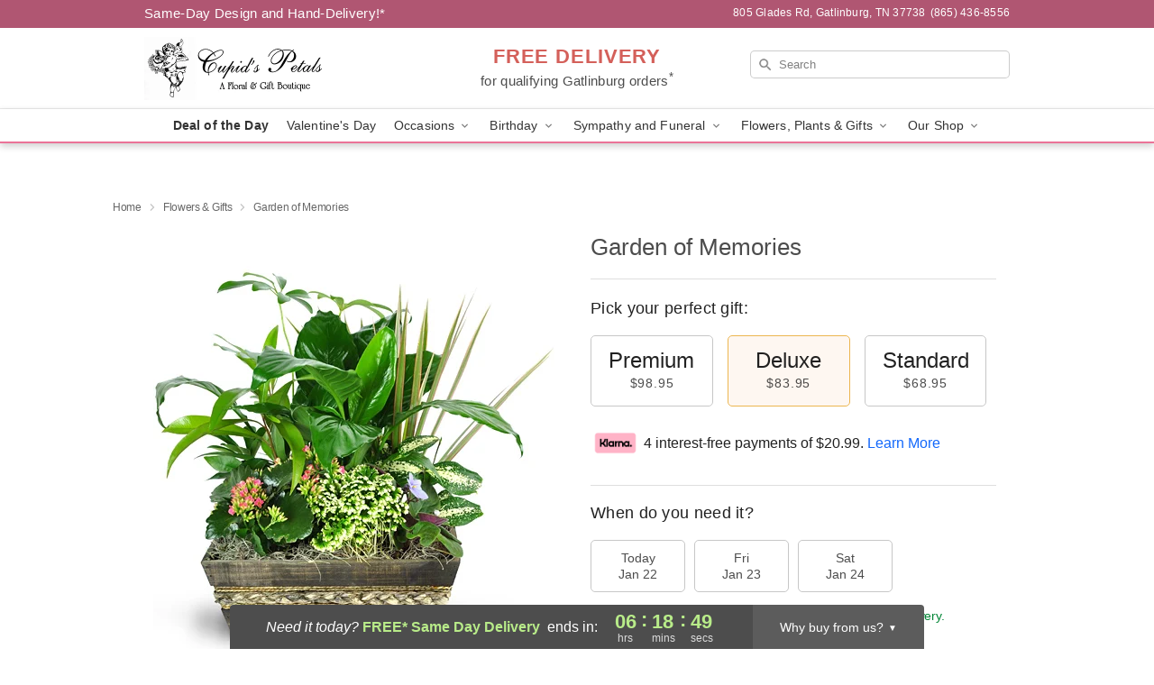

--- FILE ---
content_type: image/svg+xml
request_url: https://res.cloudinary.com/ufn/image/upload/v1706382744/shop_accepted_payments_b0gsv5.svg
body_size: 70784
content:
<svg xmlns="http://www.w3.org/2000/svg" xmlns:xlink="http://www.w3.org/1999/xlink" width="183" height="57" viewBox="0 0 183 57">
  <defs>
    <clipPath id="clip-path">
      <path id="Path_13385" data-name="Path 13385" d="M57.988,35.625a2.626,2.626,0,1,0,2.628-2.532,2.581,2.581,0,0,0-2.628,2.532" transform="translate(-57.988 -33.093)" fill="none"/>
    </clipPath>
    <radialGradient id="radial-gradient" cx="0.5" cy="0.5" r="0.506" gradientTransform="matrix(0.977, 0, 0, -1, -0.105, 7.414)" gradientUnits="objectBoundingBox">
      <stop offset="0" stop-color="#ffeee0"/>
      <stop offset="0.006" stop-color="#ffeee0"/>
      <stop offset="0.11" stop-color="#fee8d6"/>
      <stop offset="0.28" stop-color="#fddabe"/>
      <stop offset="0.496" stop-color="#fac496"/>
      <stop offset="0.748" stop-color="#f7a45e"/>
      <stop offset="1" stop-color="#f48120"/>
    </radialGradient>
    <pattern id="pattern" preserveAspectRatio="none" width="100%" height="100%" viewBox="0 0 2560 1424">
      <image width="2560" height="1424" xlink:href="[data-uri]"/>
    </pattern>
  </defs>
  <g id="Group_14571" data-name="Group 14571" transform="translate(-549 -2286)">
    <g id="Group_14567" data-name="Group 14567" transform="translate(-9282 -9457)">
      <g id="Group_14542" data-name="Group 14542" transform="translate(-9 -46)">
        <rect id="Rectangle_3595" data-name="Rectangle 3595" width="42" height="26" rx="1" transform="translate(9840 11789)" fill="#f9f9f9"/>
        <g id="Group_14541" data-name="Group 14541" transform="translate(2.572 0.414)">
          <path id="Path_13316" data-name="Path 13316" d="M53.646,35.318H51.594l1.282-7.881h2.052Z" transform="translate(9802.682 11770.29)" fill="#0066b2"/>
          <path id="Path_13317" data-name="Path 13317" d="M32.291,27.437l-1.956,5.42L30.1,31.69h0l-.69-3.544a.878.878,0,0,0-.973-.71H25.206l-.038.134a7.661,7.661,0,0,1,2.147.9L29.1,35.318h2.138L34.5,27.437Z" transform="translate(9820.26 11770.29)" fill="#0066b2"/>
          <path id="Path_13318" data-name="Path 13318" d="M83.878,35.318h1.884l-1.642-7.88H82.47a.943.943,0,0,0-.948.587l-3.06,7.293H80.6l.428-1.17h2.608Zm-2.258-2.787,1.078-2.95.607,2.95Z" transform="translate(9784.811 11770.29)" fill="#0066b2"/>
          <path id="Path_13319" data-name="Path 13319" d="M67.338,29.053l.293-1.692a5.924,5.924,0,0,0-1.845-.344c-1.019,0-3.436.445-3.436,2.609,0,2.036,2.838,2.062,2.838,3.131s-2.546.878-3.386.2L61.5,34.729a5.747,5.747,0,0,0,2.316.445c1.4,0,3.513-.725,3.513-2.7,0-2.049-2.863-2.24-2.863-3.131s2-.777,2.876-.293" transform="translate(9796.095 11770.569)" fill="#0066b2"/>
          <path id="Path_13320" data-name="Path 13320" d="M30.1,31.691l-.69-3.544a.878.878,0,0,0-.973-.71H25.207l-.038.134A7.952,7.952,0,0,1,28.214,29.1a6.14,6.14,0,0,1,1.89,2.591" transform="translate(9820.259 11770.29)" fill="#f9a533"/>
        </g>
      </g>
      <g id="Group_14543" data-name="Group 14543" transform="translate(-12 -46)">
        <rect id="Rectangle_3594" data-name="Rectangle 3594" width="42" height="26" rx="1" transform="translate(9890 11789)" fill="#f9f9f9"/>
        <g id="Group_14540" data-name="Group 14540" transform="translate(3.914 -0.13)">
          <path id="Path_13321" data-name="Path 13321" d="M62.827,31.764l.388-.01.384-.028.376-.048.373-.067.363-.084.359-.1.351-.12.343-.135.335-.152.325-.165.315-.183.308-.2.295-.211.284-.224L67.9,29.8l.262-.251.251-.262.236-.275.224-.284.211-.3.2-.307.182-.315.165-.325.153-.335.135-.344.119-.351.1-.358.083-.364.066-.373.049-.376.028-.384.01-.389-.01-.386-.028-.381-.049-.376-.066-.369-.083-.363-.1-.356-.119-.351-.135-.341-.153-.333-.165-.326-.182-.312-.2-.307-.211-.3-.224-.282-.236-.274-.251-.262-.262-.249-.275-.236-.284-.224-.295-.211-.308-.2-.315-.18L66.1,17.44l-.335-.153-.343-.135-.351-.119-.359-.1-.363-.084-.373-.066-.376-.049-.384-.028-.388-.01-.387.01-.384.028-.376.049-.372.066-.363.084-.358.1-.349.119-.343.135-.333.153-.322.165-.315.18-.305.2-.295.211-.285.224-.272.236-.262.249-.249.262-.236.274-.224.282-.208.3-.2.307-.181.312-.167.326-.15.333-.135.341-.117.351-.1.356-.084.363-.066.369-.048.376-.028.381-.01.386.01.389.028.384.048.376.066.373.084.364.1.358.117.351.135.344.15.335.167.325.181.315.2.307.208.3.224.284.236.275.249.262.262.251.272.237.285.224.295.211.305.2.315.183.322.165.333.152.343.135.349.12.358.1.363.084.372.067.376.048.384.028Z" transform="translate(9848.888 11777.436)" fill="#fbb231" fill-rule="evenodd"/>
          <path id="Path_13322" data-name="Path 13322" d="M32.667,31.764l.386-.01.384-.028.376-.048.371-.067.364-.084.358-.1.349-.12.343-.135.333-.152.323-.165.315-.183.3-.2.3-.211.285-.224.272-.237.262-.251.249-.262.236-.275.223-.284.208-.3.2-.307.18-.315.167-.325.15-.335.135-.344.117-.351.1-.358.084-.364.066-.373.049-.376.027-.384.01-.389-.01-.386-.027-.381-.049-.376-.066-.369-.084-.363-.1-.356-.117-.351-.135-.341-.15-.333-.167-.326-.18-.312-.2-.307-.208-.3-.223-.282-.236-.274-.249-.262-.262-.249-.272-.236-.285-.224-.3-.211-.3-.2-.315-.18-.323-.165-.333-.153-.343-.135-.349-.119-.358-.1-.364-.084-.371-.066-.376-.049-.384-.028-.386-.01-.389.01-.383.028-.376.049-.374.066-.364.084-.358.1-.351.119-.343.135-.336.153-.325.165-.315.18-.307.2-.295.211-.285.224-.275.236-.262.249-.251.262-.236.274-.224.282-.211.3-.2.307-.183.312-.165.326-.153.333-.135.341-.119.351-.1.356-.084.363-.066.369-.049.376-.028.381-.01.386.01.389.028.384.049.376.066.373.084.364.1.358.119.351.135.344.153.335.165.325.183.315.2.307.211.3.224.284.236.275.251.262.262.251.275.237.285.224.295.211.307.2.315.183.325.165.336.152.343.135.351.12.358.1.364.084.374.067.376.048.383.028Z" transform="translate(9868.968 11777.436)" fill="#ec1c2e" fill-rule="evenodd"/>
          <path id="Path_13323" data-name="Path 13323" d="M60.082,24.512h4V24.1H60.427Z" transform="translate(9845.711 11772.508)" fill="#fbb231" fill-rule="evenodd"/>
          <path id="Path_13324" data-name="Path 13324" d="M58.29,27.229h4.6v-.41H58.531Z" transform="translate(9846.903 11770.701)" fill="#fbb231" fill-rule="evenodd"/>
          <path id="Path_13325" data-name="Path 13325" d="M56.954,29.939H62v-.41H57.132Z" transform="translate(9847.792 11768.898)" fill="#fbb231" fill-rule="evenodd"/>
          <path id="Path_13326" data-name="Path 13326" d="M56.035,32.657h5.358v-.409H56.162Z" transform="translate(9848.402 11767.09)" fill="#fbb231" fill-rule="evenodd"/>
          <path id="Path_13327" data-name="Path 13327" d="M56.314,45.79h5.192v-.409h-5.32Z" transform="translate(9848.302 11758.354)" fill="#fbb231" fill-rule="evenodd"/>
          <path id="Path_13328" data-name="Path 13328" d="M57.334,48.507h4.809V48.1h-5Z" transform="translate(9847.666 11756.548)" fill="#fbb231" fill-rule="evenodd"/>
          <path id="Path_13329" data-name="Path 13329" d="M58.812,51.217h4.27v-.409H58.556Z" transform="translate(9846.727 11754.745)" fill="#fbb231" fill-rule="evenodd"/>
          <path id="Path_13330" data-name="Path 13330" d="M60.827,53.929h3.528v-.412H60.469Z" transform="translate(9845.454 11752.943)" fill="#fbb231" fill-rule="evenodd"/>
          <path id="Path_13331" data-name="Path 13331" d="M55.5,35.367h5.538v-.409h-5.46Z" transform="translate(9848.761 11765.287)" fill="#fbb231" fill-rule="evenodd"/>
          <path id="Path_13332" data-name="Path 13332" d="M65.576,43.08h2.112v-.41H65.653Z" transform="translate(9842.057 11760.158)" fill="#fbb231" fill-rule="evenodd"/>
          <path id="Path_13333" data-name="Path 13333" d="M66.078,40.365h1.944v-.412H66.154Z" transform="translate(9841.723 11761.965)" fill="#fbb231" fill-rule="evenodd"/>
          <path id="Path_13334" data-name="Path 13334" d="M55.079,39.953h.549v.412H55.1Z" transform="translate(9849.039 11761.965)" fill="#fbb231" fill-rule="evenodd"/>
          <path id="Path_13335" data-name="Path 13335" d="M47.778,37.2l-.035,0-.035-.005-.033-.005-.033-.005-.031-.005-.033-.005-.032,0-.036-.005-.035,0-.041,0-.046,0-.048,0h-.054l-.058,0-.066.006-.073,0-.051.008-.048.008-.044.015-.038.015-.036.018-.033.02-.026.026-.023.023-.015.028-.013.028-.005.03v.03l.008.033.01.033.02.033.026.033.051.048.061.039.071.033.076.028.081.026.084.028.084.03.081.033.076.043.071.053.064.064.054.079.041.1.026.115.01.137-.01.16-.018.12-.031.1-.041.1-.051.084-.058.074-.067.063-.071.056-.078.049-.082.038-.084.033-.086.025-.089.02-.087.016-.083.007-.084.005-.079,0h-.11l-.1,0h-.089l-.084,0-.076,0-.068-.005-.061-.005L46,39.322l-.054-.005-.048-.01-.049-.008-.043-.012-.044-.01-.04-.016-.041-.015-.043-.015.114-.562.023.005.027.008.036.01.044.011.046.01.051.01.056.012.061.01.064.01.066.01.068.007.071.008.073,0,.074,0h.073l.074,0,.074-.015.059-.021.046-.028.036-.035.025-.035.02-.041.013-.04.01-.038.005-.074-.023-.064-.044-.051-.063-.043-.076-.038-.089-.039-.1-.036-.1-.04-.1-.046-.1-.054-.089-.066-.081-.079-.064-.1-.046-.115-.023-.137,0-.163.013-.1.018-.094.025-.086.03-.081.041-.076.046-.066.054-.064.064-.056.074-.048.081-.041.091-.038.1-.028.115-.023.125-.018.137-.01.15,0h.094l.086,0,.079,0,.071,0,.064.005.058.005.051.005.046.005.043,0,.036.008.033.005.031.005.025,0,.023,0,.023.005.02,0Z" transform="translate(9855.314 11764.223)" fill="#fff" fill-rule="evenodd"/>
          <path id="Path_13336" data-name="Path 13336" d="M47.778,37.2h0l-.035,0-.035-.005-.033-.005-.033-.005-.031-.005-.033-.005-.032,0-.036-.005-.035,0-.041,0-.046,0-.048,0h-.054l-.058,0-.066.006-.073,0-.051.008-.048.008-.044.015-.038.015-.036.018-.033.02-.026.026-.023.023-.015.028-.013.028-.005.03v.03l.008.033.01.033.02.033.026.033.051.048.061.039.071.033.076.028.081.026.084.028.084.03.081.033.076.043.071.053.064.064.054.079.041.1.026.115.01.137-.01.16-.018.12-.031.1-.041.1-.051.084-.058.074-.067.063-.071.056-.078.049-.082.038-.084.033-.086.025-.089.02-.087.016-.083.007-.084.005-.079,0h-.11l-.1,0h-.089l-.084,0-.076,0-.068-.005-.061-.005L46,39.322l-.054-.005-.048-.01-.049-.008-.043-.012-.044-.01-.04-.016-.041-.015-.043-.015.114-.562.023.005.027.008.036.01.044.011.046.01.051.01.056.012.061.01.064.01.066.01.068.007.071.008.073,0,.074,0h.073l.074,0,.074-.015.059-.021.046-.028.036-.035.025-.035.02-.041.013-.04.01-.038.005-.074-.023-.064-.044-.051-.063-.043-.076-.038-.089-.039-.1-.036-.1-.04-.1-.046-.1-.054-.089-.066-.081-.079-.064-.1-.046-.115-.023-.137,0-.163.013-.1.018-.094.025-.086.03-.081.041-.076.046-.066.054-.064.064-.056.074-.048.081-.041.091-.038.1-.028.115-.023.125-.018.137-.01.15,0h.094l.086,0,.079,0,.071,0,.064.005.058.005.051.005.046.005.043,0,.036.008.033.005.031.005.025,0,.023,0,.023.005.02,0-.13.574" transform="translate(9855.314 11764.223)" fill="none" stroke="#fff" stroke-miterlimit="2.613" stroke-width="0.216"/>
          <path id="Path_13337" data-name="Path 13337" d="M52.824,34.883h.7l-.1.615h.425l-.092.574-.448-.013-.243,1.418,0,.051.012.044.026.033.033.028.046.018.051.015.056.01.061.005.056,0,.051-.005.046-.008.041-.01.033-.01.023-.008.015-.005,0,0-.088.473-.018.013-.018.01-.018.01-.017.01-.018.008-.02.008-.023.007-.023.008-.025.007-.026.005-.03.005-.03.005-.033.005-.039.005-.041.005-.043.005h-.193l-.1-.008-.089-.01-.081-.015-.069-.018-.059-.023-.048-.025-.043-.031-.033-.033-.025-.035-.018-.043-.012-.044-.008-.048,0-.054v-.056l.007-.058.008-.064Z" transform="translate(9850.872 11765.338)" fill="#fff" fill-rule="evenodd"/>
          <path id="Path_13338" data-name="Path 13338" d="M52.824,34.883h.7l-.1.615h.425l-.092.574-.448-.013-.243,1.418,0,.051.012.044.026.033.033.028.046.018.051.015.056.01.061.005.056,0,.051-.005.046-.008.041-.01.033-.01.023-.008.015-.005,0,0-.088.473-.018.013-.018.01-.018.01-.017.01-.018.008-.02.008-.023.007-.023.008-.025.007-.026.005-.03.005-.03.005-.033.005-.039.005-.041.005-.043.005h-.193l-.1-.008-.089-.01-.081-.015-.069-.018-.059-.023-.048-.025-.043-.031-.033-.033-.025-.035-.018-.043-.012-.044-.008-.048,0-.054v-.056l.007-.058.008-.064.485-2.773" transform="translate(9850.872 11765.338)" fill="none" stroke="#fff" stroke-miterlimit="2.613" stroke-width="0.216"/>
          <path id="Path_13339" data-name="Path 13339" d="M57.081,38.146h0l-.008.043,0,.046,0,.048.01.049.018.048.021.046.027.048.03.043.035.044.038.038.041.038.046.03.046.028.051.022.051.018.051.01.066.01.064.008.066.007.066.005.066,0h.069l.066,0,.069-.005.069-.01.069-.013.071-.015.068-.023.072-.028.073-.031.071-.04.073-.044-.1.625-.041.02-.041.02-.041.015-.038.016-.039.012-.041.013-.041.01-.043.008-.046.008-.051.005-.053,0-.059.005-.066,0h-.068l-.079,0h-.084l-.124,0-.127-.013L57.33,39.3l-.127-.031-.125-.038-.119-.049-.115-.063-.107-.074-.1-.086-.086-.1-.074-.117-.061-.135-.043-.15-.028-.171-.008-.188.013-.208.01-.081.015-.094.021-.1.028-.107.039-.109.046-.109.058-.112.071-.106.081-.1.1-.1.112-.086.127-.076.147-.064.165-.046.182-.03.206-.01.1,0,.1.01.1.018.1.025.1.039.1.046.092.061.084.071.076.087.064.1.051.117.036.135.02.152,0,.173-.018.193L58.74,38l-.012.155H56.875l.117-.5h1.113l.005-.063,0-.061-.005-.056-.01-.051-.018-.048-.018-.044-.026-.038-.025-.035-.03-.03-.033-.026-.038-.023-.038-.02-.041-.015-.041-.01-.043-.008-.046-.005-.049,0-.046.008-.043.01-.043.015-.044.02-.038.023-.039.028-.032.03-.033.035-.03.038-.028.041-.023.044-.023.046-.018.051-.015.051-.01.054-.1.526" transform="translate(9848.201 11764.223)" fill="none" stroke="#fff" stroke-miterlimit="2.613" stroke-width="0.216"/>
          <path id="Path_13340" data-name="Path 13340" d="M71.509,35.422l-.033-.018-.033-.015-.036-.018-.038-.018-.039-.015-.043-.015-.044-.015-.045-.015-.049-.013-.049-.01-.053-.01L71,35.252l-.059-.005-.058-.005h-.188l-.066.005-.069.008-.071.012-.071.02-.071.028-.071.036L70.2,35.4l-.068.056-.066.066L70,35.6l-.061.094-.056.112-.053.127-.048.143-.04.162-.016.091-.01.089-.005.089,0,.087.007.086.018.082.023.076.028.076.038.069.046.066.054.059.061.054.069.046.078.038.087.033.1.023.033.007.039.008.046.005.051.005.056.005h.122l.064-.005.066-.008.066-.012.064-.018.064-.02.063-.028.059-.033.053-.041.051-.046L71.1,37.8l-.016.012-.015.015-.021.018-.022.014L71,37.88l-.036.018-.041.018-.046.015-.058.018-.066.013-.076.01-.089.01-.1.005-.115,0-.129,0-.143-.008-.117-.013-.117-.025L69.75,37.9l-.117-.051-.112-.061-.107-.077-.1-.089-.094-.1-.084-.115-.071-.127L69,37.141l-.046-.155-.03-.17-.011-.18.005-.2.027-.211.021-.1.022-.1.026-.1.026-.094.027-.089.033-.089.033-.084.035-.079.039-.079.038-.074.043-.071.046-.066.046-.064.051-.061.051-.056.054-.053.058-.051.059-.048.061-.043.064-.041.068-.038.069-.032.071-.031.074-.028.079-.025.078-.02.082-.018.087-.015.086-.013.092-.01.091,0,.1,0,.082,0,.078,0,.076.008.076.01.071.01.069.015.066.013.061.015.059.015.051.015.049.015.04.015.036.013.03.01.023.01.015.005Z" transform="translate(9839.835 11765.565)" fill="#fff" fill-rule="evenodd"/>
          <path id="Path_13341" data-name="Path 13341" d="M71.509,35.422h0l-.033-.018-.033-.015-.036-.018-.038-.018-.039-.015-.043-.015-.044-.015-.045-.015-.049-.013-.049-.01-.053-.01L71,35.252l-.059-.005-.058-.005h-.188l-.066.005-.069.008-.071.012-.071.02-.071.028-.071.036L70.2,35.4l-.068.056-.066.066L70,35.6l-.061.094-.056.112-.053.127-.048.143-.04.162-.016.091-.01.089-.005.089,0,.087.007.086.018.082.023.076.028.076.038.069.046.066.054.059.061.054.069.046.078.038.087.033.1.023.033.007.039.008.046.005.051.005.056.005h.122l.064-.005.066-.008.066-.012.064-.018.064-.02.063-.028.059-.033.053-.041.051-.046L71.1,37.8l-.016.012-.015.015-.021.018-.022.014L71,37.88l-.036.018-.041.018-.046.015-.058.018-.066.013-.076.01-.089.01-.1.005-.115,0-.129,0-.143-.008-.117-.013-.117-.025L69.75,37.9l-.117-.051-.112-.061-.107-.077-.1-.089-.094-.1-.084-.115-.071-.127L69,37.141l-.046-.155-.03-.17-.011-.18.005-.2.027-.211.021-.1.022-.1.026-.1.026-.094.027-.089.033-.089.033-.084.035-.079.039-.079.038-.074.043-.071.046-.066.046-.064.051-.061.051-.056.054-.053.058-.051.059-.048.061-.043.064-.041.068-.038.069-.032.071-.031.074-.028.079-.025.078-.02.082-.018.087-.015.086-.013.092-.01.091,0,.1,0,.082,0,.078,0,.076.008.076.01.071.01.069.015.066.013.061.015.059.015.051.015.049.015.04.015.036.013.03.01.023.01.015.005-.128.7" transform="translate(9839.835 11765.565)" fill="none" stroke="#fff" stroke-miterlimit="2.613" stroke-width="0.216"/>
          <path id="Path_13342" data-name="Path 13342" d="M90.723,38.245h-.7l.051-.282v-.025l-.041.051-.044.046-.043.041-.046.036-.046.033-.046.027-.046.023-.049.023-.048.018-.048.013-.049.012-.051.007-.05.008-.049.005-.051,0h-.051l-.132-.01-.122-.028-.112-.043-.1-.058-.091-.074-.081-.086-.071-.094-.061-.106-.05-.115-.041-.119-.028-.125-.02-.13-.007-.13,0-.132.012-.13.023-.13.038-.15.046-.142.054-.13.063-.122.066-.115.076-.1.079-.091.084-.084.089-.074.094-.063.1-.056.1-.043.1-.036.1-.022.1-.015.1-.005.074,0,.071.008.066.013.061.018.058.02.051.022.051.028.046.028.041.03.038.033.033.033.031.033.025.033.023.033.02.03.015.03.178-1H91.3Z" transform="translate(9826.878 11765.313)" fill="#fff" fill-rule="evenodd"/>
          <path id="Path_13343" data-name="Path 13343" d="M90.723,38.245h-.7l.051-.282v-.025l-.041.051-.044.046-.043.041-.046.036-.046.033-.046.027-.046.023-.049.023-.048.018-.048.013-.049.012-.051.007-.05.008-.049.005-.051,0h-.051l-.132-.01-.122-.028-.112-.043-.1-.058-.091-.074-.081-.086-.071-.094-.061-.106-.05-.115-.041-.119-.028-.125-.02-.13-.007-.13,0-.132.012-.13.023-.13.038-.15.046-.142.054-.13.063-.122.066-.115.076-.1.079-.091.084-.084.089-.074.094-.063.1-.056.1-.043.1-.036.1-.022.1-.015.1-.005.074,0,.071.008.066.013.061.018.058.02.051.022.051.028.046.028.041.03.038.033.033.033.031.033.025.033.023.033.02.03.015.03.178-1H91.3l-.575,3.324" transform="translate(9826.878 11765.313)" fill="none" stroke="#fff" stroke-miterlimit="2.613" stroke-width="0.216"/>
          <path id="Path_13344" data-name="Path 13344" d="M91.2,40.043l.071-.005.066-.015L91.395,40l.059-.028.053-.03.051-.039.049-.043.043-.046.038-.051.036-.056.033-.058.028-.061.025-.064.02-.066.017-.069.013-.069.012-.071.008-.074v-.069l0-.071-.008-.066-.01-.064-.018-.061-.02-.058-.025-.051-.03-.049-.033-.041-.039-.035-.043-.03-.046-.02-.049-.012-.053-.005-.069.005-.063.01-.059.02-.058.025-.051.033-.051.041-.043.043-.043.048-.038.056-.035.059-.033.061-.028.066-.025.068-.02.069-.02.073-.015.074-.013.112.006.122.017.124.033.12.051.1.066.084.084.056Z" transform="translate(9825.254 11762.899)" fill="#fbb231" fill-rule="evenodd"/>
          <path id="Path_13345" data-name="Path 13345" d="M40.695,38.811l-.1.564h-.641l.018-.1.013-.094.009-.071L40,39.068l-.035.041-.041.041-.048.038-.054.035-.061.035-.064.03-.066.03-.069.025-.074.023-.073.018-.074.015-.076.01-.074.005-.073,0-.071-.007-.069-.01-.089-.023-.081-.025-.071-.033-.064-.038-.056-.04-.051-.046-.041-.048-.036-.051-.03-.054-.026-.056-.02-.056-.015-.056-.01-.058-.008-.059-.005-.056v-.056l.007-.1.015-.094.026-.089.033-.086L38.5,38.2l.046-.074.054-.071.061-.064.064-.059.071-.054.074-.048.076-.041.081-.035.084-.028L39.2,37.7l.089-.015h.005l.013,0,.018,0,.027,0,.031-.005.035,0,.038-.005.044-.005.043-.005.044-.005.046,0,.04-.005.041,0,.038,0,.036,0h.086l.061,0,.056,0h.056l.046,0,.036,0,.025,0h.008l.005-.018.015-.046.012-.054.005-.048-.01-.056-.022-.052-.031-.045-.041-.039-.048-.032-.054-.023-.061-.015-.066-.005-.071,0-.077,0h-.079l-.081,0-.084.005-.082.007-.081.008-.079.01-.077.01-.074.013-.066.012-.061.013-.056.016-.046.015-.035.018-.028.015.181-.612.056-.023.056-.02.061-.017.061-.013.062-.013.066-.01.066-.01.069-.005.071-.005.074,0,.076,0h.244l.089,0,.089,0,.071.005.076.013.079.018.081.023.079.031.076.035.076.043.072.048.063.056.057.061.051.068.037.076.026.082.015.086v.1l-.015.1Z" transform="translate(9860.146 11764.183)" fill="#fff" fill-rule="evenodd"/>
          <path id="Path_13346" data-name="Path 13346" d="M40.695,38.811l-.1.564h-.641l.018-.1.013-.094.009-.071L40,39.068l-.035.041-.041.041-.048.038-.054.035-.061.035-.064.03-.066.03-.069.025-.074.023-.073.018-.074.015-.076.01-.074.005-.073,0-.071-.007-.069-.01-.089-.023-.081-.025-.071-.033-.064-.038-.056-.04-.051-.046-.041-.048-.036-.051-.03-.054-.026-.056-.02-.056-.015-.056-.01-.058-.008-.059-.005-.056v-.056l.007-.1.015-.094.026-.089.033-.086L38.5,38.2l.046-.074.054-.071.061-.064.064-.059.071-.054.074-.048.076-.041.081-.035.084-.028L39.2,37.7l.089-.015h.005l.013,0,.018,0,.027,0,.031-.005.035,0,.038-.005.044-.005.043-.005.044-.005.046,0,.04-.005.041,0,.038,0,.036,0h.086l.061,0,.056,0h.056l.046,0,.036,0,.025,0h.008l.005-.018.015-.046.012-.054.005-.048-.01-.056-.022-.052-.031-.045-.041-.039-.048-.032-.054-.023-.061-.015-.066-.005-.071,0-.077,0h-.079l-.081,0-.084.005-.082.007-.081.008-.079.01-.077.01-.074.013-.066.012-.061.013-.056.016-.046.015-.035.018-.028.015.181-.612.056-.023.056-.02.061-.017.061-.013.062-.013.066-.01.066-.01.069-.005.071-.005.074,0,.076,0h.244l.089,0,.089,0,.071.005.076.013.079.018.081.023.079.031.076.035.076.043.072.048.063.056.057.061.051.068.037.076.026.082.015.086v.1l-.015.1-.256,1.342" transform="translate(9860.146 11764.183)" fill="none" stroke="#fff" stroke-miterlimit="2.613" stroke-width="0.216"/>
          <path id="Path_13347" data-name="Path 13347" d="M41.652,41.091l0-.013-.01-.012-.015-.008-.025,0-.028-.005-.033,0h-.077l-.04,0-.043.005-.041,0-.041.005-.038.005-.035.007-.03.008-.028.007-.017.005-.02.008-.028.01-.028.012-.033.015L41,41.16l-.035.017-.033.02-.035.025-.033.025-.031.03-.027.031-.026.032-.017.036-.015.04-.008.041,0,.086.012.069.026.051.033.038.038.025.044.015.041.008.041,0,.076,0,.069-.008.066-.01.059-.015.05-.018.049-.023.043-.023.038-.028.033-.025.03-.03.026-.028.02-.03.017-.031.016-.03.012-.028.007-.028.021-.073.018-.084.015-.081Z" transform="translate(9858.576 11761.238)" fill="#ec1c2e" fill-rule="evenodd"/>
          <path id="Path_13348" data-name="Path 13348" d="M27.95,38.22h-.691l.577-3.337h1.2l.115,1.98.831-1.98H31.24l-.59,3.337h-.691l.437-2.493h-.027L29.333,38.22h-.78l-.005-.1-.018-.277-.023-.393-.026-.453-.025-.454-.023-.4-.018-.29-.005-.122h-.038Z" transform="translate(9867.543 11765.338)" fill="#fff" fill-rule="evenodd"/>
          <path id="Path_13349" data-name="Path 13349" d="M27.95,38.22h-.691l.577-3.337h1.2l.115,1.98.831-1.98H31.24l-.59,3.337h-.691l.437-2.493h-.027L29.333,38.22h-.78l-.005-.1-.018-.277-.023-.393-.026-.453-.025-.454-.023-.4-.018-.29-.005-.122h-.038L27.95,38.22" transform="translate(9867.543 11765.338)" fill="none" stroke="#fff" stroke-miterlimit="2.613" stroke-width="0.216"/>
          <path id="Path_13350" data-name="Path 13350" d="M78.392,38.811l-.1.564H77.65l.005-.1,0-.091v-.069l0-.03-.032.038-.039.038-.046.035-.051.036-.053.033-.061.03-.064.03-.063.025-.069.02-.071.02-.071.013-.071.01-.074.005-.071,0-.069-.007-.069-.01-.091-.023-.081-.025-.071-.033-.067-.038-.056-.04-.048-.046-.041-.048L76.2,39.1l-.03-.054-.023-.056-.02-.056-.013-.056-.011-.058-.007-.059-.006-.056v-.056l.006-.1.015-.094.023-.089.033-.086L76.2,38.2l.049-.074.053-.071.059-.064.066-.059.068-.054.074-.048.079-.041.079-.035.084-.028L76.9,37.7l.086-.015h.005l.012,0,.018,0,.025,0,.033-.005.035,0,.038-.005.041-.005.044-.005.046-.005.043,0,.043-.005.041,0,.035,0,.036,0h.089l.061,0,.058,0h.056l.049,0,.041,0,.022,0h.011l.005-.018.008-.046.007-.054,0-.048-.01-.056-.02-.052-.033-.045-.039-.039-.046-.032-.053-.023-.056-.015-.061-.005-.071,0-.076,0h-.079l-.081,0-.083.005-.082.007-.081.008-.079.01-.076.01-.073.013-.066.012-.061.013-.056.016-.045.015-.036.018-.028.015.178-.612.056-.023.059-.02.058-.017.061-.013.064-.013.064-.01.066-.01.069-.005.071-.005.074,0,.074,0h.239l.086,0,.086,0,.071.005.076.013.079.018.081.023.079.031.078.035.076.043.071.048.064.056.058.061.051.068.039.076.028.082.018.086v.1l-.013.1Z" transform="translate(9835.064 11764.183)" fill="#fff" fill-rule="evenodd"/>
          <path id="Path_13351" data-name="Path 13351" d="M82.626,43.741l.015-.015.1-.564-.03-.005-.1.565.015-.016v.036l.012,0,0-.013Z" transform="translate(9830.726 11759.834)" fill="#fff" fill-rule="evenodd"/>
          <path id="Path_13352" data-name="Path 13352" d="M80.7,44.813l.015.018h.638V44.8h-.638l.015.018H80.7l0,.018h.018Z" transform="translate(9831.998 11758.744)" fill="#fff" fill-rule="evenodd"/>
          <path id="Path_13353" data-name="Path 13353" d="M80.746,43.958l-.023-.02-.01.041,0,.069v.091l0,.1h.031l0-.1.005-.091,0-.069v-.021l-.023-.02Z" transform="translate(9831.993 11759.314)" fill="#fff" fill-rule="evenodd"/>
          <path id="Path_13354" data-name="Path 13354" d="M77.874,44.284h0l.071.01.069.007.071,0,.074-.005.073-.01.071-.013.072-.02.071-.021.064-.025.066-.03.062-.03.053-.035.054-.036.045-.035L78.83,44l.033-.039-.025-.02-.033.038-.035.036-.046.035-.048.035-.054.03-.061.031-.061.03-.064.025-.066.02-.071.021-.072.012-.068.01-.074.005-.071,0-.069-.007-.066-.01Z" transform="translate(9833.877 11759.314)" fill="#fff" fill-rule="evenodd"/>
          <path id="Path_13355" data-name="Path 13355" d="M76.037,42.67h0l0,.056.005.056.008.061.01.058.013.056.02.059.023.058.033.054.035.053.041.048.051.048.058.041.066.041.074.033.083.025.092.023.005-.03-.091-.023-.079-.025-.069-.033-.066-.036-.053-.04-.046-.044-.041-.048-.036-.048-.027-.053-.023-.053-.021-.053-.012-.056-.01-.059-.008-.056-.005-.056,0-.056Z" transform="translate(9835.099 11760.158)" fill="#fff" fill-rule="evenodd"/>
          <path id="Path_13356" data-name="Path 13356" d="M76.949,39.755h0l-.089.015-.086.023-.084.028-.081.036-.079.041-.076.051L76.385,40l-.066.061-.061.063L76.2,40.2l-.051.076-.038.084-.032.086-.023.091-.015.1-.008.1h.035l0-.1.015-.091.023-.086.033-.086.038-.079.046-.071.054-.071.056-.063.066-.056.069-.054.071-.045.08-.041.076-.035.084-.028.081-.023.084-.015Z" transform="translate(9835.099 11762.097)" fill="#fff" fill-rule="evenodd"/>
          <path id="Path_13357" data-name="Path 13357" d="M79.286,39.6h-.028l-.036.005-.035,0-.041,0-.043,0-.043,0-.046.005-.044.005-.04.005-.039.005-.035,0-.033.005-.025,0-.02,0-.01,0h-.005v.03h.005l.015,0,.015,0,.025,0,.033-.005.035,0,.039-.005.04-.005.044,0,.046-.005.043,0,.043-.005.041,0,.035,0h.064Z" transform="translate(9833.286 11762.203)" fill="#fff" fill-rule="evenodd"/>
          <path id="Path_13358" data-name="Path 13358" d="M80.669,39.623l.015-.013h-.01l-.023,0-.041,0-.049,0h-.114l-.061-.006h-.061v.036h.122l.058.005h.1l.041,0,.023,0h.01l.015-.013-.015.013.013,0,0-.015Z" transform="translate(9832.246 11762.203)" fill="#fff" fill-rule="evenodd"/>
          <path id="Path_13359" data-name="Path 13359" d="M81.376,39.194h0l0,.048-.008.051-.008.046,0,.017.03.005.005-.018.007-.046.007-.055.008-.048h-.033Z" transform="translate(9831.564 11762.47)" fill="#fff" fill-rule="evenodd"/>
          <path id="Path_13360" data-name="Path 13360" d="M80.522,38.377v0l.059,0,.053.015.051.023.043.03.035.035.03.043.021.046.01.053h.03l-.01-.058-.02-.056-.036-.048-.04-.041L80.7,38.39l-.056-.023-.059-.015-.064-.008v.033Z" transform="translate(9832.115 11763.035)" fill="#fff" fill-rule="evenodd"/>
          <path id="Path_13361" data-name="Path 13361" d="M77.267,38.488l.025.015.025-.013.033-.018.044-.015.056-.015.062-.013.065-.013.074-.013.074-.01.079-.011.081-.008.082-.007.083-.005h.236l.071,0v-.03l-.071,0-.076-.005h-.079l-.082.005-.083,0-.082.008-.081.008-.079.01-.079.01-.074.013-.066.013-.061.013-.056.015-.048.016-.038.017-.03.018.025.015Z" transform="translate(9834.28 11763.046)" fill="#fff" fill-rule="evenodd"/>
          <path id="Path_13362" data-name="Path 13362" d="M77.455,36.939l-.011.013-.177.612.03.005.178-.613-.011.013-.01-.031-.008,0,0,.01Z" transform="translate(9834.28 11763.97)" fill="#fff" fill-rule="evenodd"/>
          <path id="Path_13363" data-name="Path 13363" d="M78.96,36.575h0l-.086-.005-.086,0h-.239l-.074.005-.074,0-.071.005-.069,0-.069.01-.063.01-.064.013L78,36.631l-.061.018-.058.02-.056.023.01.031.056-.023.058-.02.056-.018.061-.012.064-.013.063-.01.064-.01.069-.005.071-.005.074,0h.313l.086,0h.086Z" transform="translate(9833.906 11764.217)" fill="#fff" fill-rule="evenodd"/>
          <path id="Path_13364" data-name="Path 13364" d="M82.078,37.452h0l.013-.1v-.1l-.018-.089-.028-.084L82,37l-.051-.071-.061-.064-.063-.056-.074-.049-.076-.046-.081-.036-.079-.03-.084-.023-.079-.018-.078-.012-.071-.005v.03l.071.005.074.013.079.018.078.023.079.03.076.036.076.041.069.048.064.056.056.059.051.066.035.075.028.078.018.084v.1l-.013.1Z" transform="translate(9831.66 11764.201)" fill="#fff" fill-rule="evenodd"/>
          <path id="Path_13365" data-name="Path 13365" d="M82.952,40.5h0l.267-1.342-.03-.005-.267,1.342Z" transform="translate(9830.52 11762.5)" fill="#fff" fill-rule="evenodd"/>
          <path id="Path_13366" data-name="Path 13366" d="M79.348,41.086l-.005-.015-.01-.013-.018-.008-.025-.007-.028,0-.033,0H79.19l-.038,0-.041.005-.041.005-.041.005-.039.005-.038.008-.033,0-.033.008-.025.005-.017,0-.02.008L78.8,41.1l-.028.01-.033.015-.03.016-.036.018-.033.022-.033.023-.033.028-.027.028-.028.033-.023.035-.018.038-.015.041-.008.043,0,.086.012.069.021.051.03.038.038.025.044.015.043.008.043,0,.076,0,.071-.008.066-.013.059-.018.056-.02.048-.023.046-.026.041-.03.036-.028.03-.033.028-.03.023-.033.017-.03.013-.031.01-.03.007-.028.01-.071.013-.074.01-.071Z" transform="translate(9833.493 11761.244)" fill="#fbb231" fill-rule="evenodd"/>
          <path id="Path_13367" data-name="Path 13367" d="M96.766,43.128l.006-.059L96.792,43l.036-.061.043-.053.054-.043.061-.03.066-.021.071-.007.071.007.066.021.061.03.054.043.043.053.035.061.02.069.005.059H97.4l0-.046-.016-.056-.025-.051-.033-.044-.041-.035-.048-.025-.056-.018-.059-.005-.058.005-.056.018-.048.025-.041.035-.033.044-.025.051-.015.056-.005.046Z" transform="translate(9821.311 11760.082)" fill="#fff" fill-rule="evenodd"/>
          <path id="Path_13368" data-name="Path 13368" d="M97.45,43.507v-.153h.14l.031,0,.028.005.02.008.018.01.013.015.01.015.005.017,0,.018,0,.023-.005.018L97.7,43.5l-.005.005H97.59l.01,0,.018,0,.015-.005.013-.005.01-.008.005-.008,0-.012v-.018l0-.013-.005-.01-.007-.005-.008-.005-.013,0-.013,0h-.1v.1Z" transform="translate(9820.855 11759.703)" fill="#fff" fill-rule="evenodd"/>
          <path id="Path_13369" data-name="Path 13369" d="M96.762,43.81l0,.015.008.074.019.068.036.061.043.051.054.043.061.033.066.02.071.008.071-.008.066-.02.061-.033.054-.043.043-.051.035-.061.02-.068.007-.074,0-.015H97.4l0,.015-.005.061-.016.056-.025.049-.033.043-.041.036-.048.028-.056.018-.059.005-.058-.005L97,44.1l-.048-.028-.041-.036-.033-.043-.025-.049-.015-.056-.005-.061V43.81Z" transform="translate(9821.314 11759.399)" fill="#fff" fill-rule="evenodd"/>
          <path id="Path_13370" data-name="Path 13370" d="M97.45,43.81v.155h.064v-.127h.063l.076.127H97.7l-.076-.127h.018l.017-.005.015-.005.013-.01,0-.007H97.59l-.013,0h-.063v0Z" transform="translate(9820.855 11759.399)" fill="#fff" fill-rule="evenodd"/>
          <path id="Path_13371" data-name="Path 13371" d="M96.761,43.143h0l.008-.074L96.788,43l.036-.061.043-.053.054-.043.061-.031.066-.021.071-.007.071.007.066.021.061.031.054.043.043.053L97.45,43l.02.069.007.074-.007.074-.02.068-.035.061-.043.051-.054.043-.061.033-.066.02-.071.008-.071-.008-.066-.02-.061-.033-.054-.043-.043-.051-.036-.061-.019-.068-.008-.074m.295.14h-.064v-.308h.14l.031,0,.028.005.02.008.018.01.013.015.01.015.005.017,0,.018,0,.023-.005.018-.008.015-.01.013-.013.01-.015.005-.018.005H97.17l.076.127h-.051l-.076-.127h-.063v.127m.063-.153h0l.023-.005.018,0,.015-.005.013-.005.01-.008L97.2,43.1l.005-.012v-.018l0-.013-.005-.01-.007,0-.008-.005-.013,0-.012,0h-.1v.1h.063m0,.307h0l.059-.005.056-.018.049-.027.04-.036.033-.043.025-.049L97.4,43.2l0-.061,0-.061-.016-.056-.025-.051-.033-.044-.04-.035-.049-.025-.056-.018-.059-.005-.058.005-.056.018-.049.025-.041.035-.033.044-.025.051-.015.056-.005.061.005.061.015.056.025.049.033.043.041.036.049.027.056.018.058.005" transform="translate(9821.313 11760.082)" fill="none" stroke="#fff" stroke-miterlimit="2.613" stroke-width="0.216"/>
          <path id="Path_13372" data-name="Path 13372" d="M83.538,39.386h.717l.256-1.446.01-.056.015-.056.015-.056.02-.056.025-.056.03-.054.033-.051.041-.048.046-.043.051-.041.059-.039.066-.03L85,37.33l.081-.02.089-.015.1-.005h.064l.115-.653-.071.005-.069.008-.063.012-.061.018-.056.02-.053.026-.051.027-.049.03-.045.036-.044.035-.041.041-.041.041-.039.043-.038.048-.038.046-.035.051.076-.46h-.715Z" transform="translate(9830.109 11764.172)" fill="#fff" fill-rule="evenodd"/>
          <path id="Path_13373" data-name="Path 13373" d="M83.538,39.386h.717l.256-1.446.01-.056.015-.056.015-.056.02-.056.025-.056.03-.054.033-.051.041-.048.046-.043.051-.041.059-.039.066-.03L85,37.33l.081-.02.089-.015.1-.005h.064l.115-.653-.071.005-.069.008-.063.012-.061.018-.056.02-.053.026-.051.027-.049.03-.045.036-.044.035-.041.041-.041.041-.039.043-.038.048-.038.046-.035.051.076-.46h-.715l-.475,2.722" transform="translate(9830.109 11764.172)" fill="none" stroke="#fff" stroke-miterlimit="2.613" stroke-width="0.216"/>
          <path id="Path_13374" data-name="Path 13374" d="M63.437,39.386h.729l.244-1.446.01-.056.012-.054.013-.053.018-.051.02-.051.025-.049.03-.046.035-.043.041-.039.046-.038.056-.03.061-.028.071-.023.079-.02.086-.013.1-.007h.008l.01,0,.013,0h.013l.012,0,.011,0,.007,0h0l0-.01.008-.03.01-.046.013-.056.018-.066.018-.071L65.282,37l.022-.071.021-.048.025-.049.025-.048.025-.043.023-.038.018-.031.013-.018.005-.007h0l-.01,0-.012,0-.018,0H65.4l-.02,0-.018,0h-.018l-.079.005-.071.008-.066.012-.061.015-.059.02-.054.026-.048.025-.046.03-.043.033-.041.038-.038.038-.038.043-.039.044-.035.049-.038.05-.039.051.091-.46h-.729Z" transform="translate(9843.479 11764.172)" fill="#fff" fill-rule="evenodd"/>
          <path id="Path_13375" data-name="Path 13375" d="M63.437,39.386h.729l.244-1.446.01-.056.012-.054.013-.053.018-.051.02-.051.025-.049.03-.046.035-.043.041-.039.046-.038.056-.03.061-.028.071-.023.079-.02.086-.013.1-.007h.008l.01,0,.013,0h.013l.012,0,.011,0,.007,0h0l0-.01.008-.03.01-.046.013-.056.018-.066.018-.071L65.282,37l.022-.071.021-.048.025-.049.025-.048.025-.043.023-.038.018-.031.013-.018.005-.007h0l-.01,0-.012,0-.018,0H65.4l-.02,0-.018,0h-.018l-.079.005-.071.008-.066.012-.061.015-.059.02-.054.026-.048.025-.046.03-.043.033-.041.038-.038.038-.038.043-.039.044-.035.049-.038.05-.039.051.091-.46h-.729l-.475,2.722" transform="translate(9843.479 11764.172)" fill="none" stroke="#fff" stroke-miterlimit="2.613" stroke-width="0.216"/>
          <path id="Path_13376" data-name="Path 13376" d="M96.784,52.274v-.01L96.8,52.2l.036-.058.043-.051.054-.041L97,52.017,97.063,52l.071-.008.071.008.066.017.061.031.054.041.043.051.035.058.02.066v.01h-.074l-.015-.053-.025-.049-.033-.044-.04-.035-.049-.028-.056-.017-.059-.005-.058.005-.056.017-.048.028-.041.035-.033.044-.025.049-.015.053Z" transform="translate(9821.299 11753.958)" fill="#fbb231" fill-rule="evenodd"/>
          <path id="Path_13377" data-name="Path 13377" d="M97.45,52.658v-.089h.17l.028.005.02,0,.018.01.013.013.01.015.005.018,0,.023h-.051v-.013l0-.013-.005-.01-.007,0-.008-.005-.013,0-.013,0h-.1v.051Z" transform="translate(9820.855 11753.573)" fill="#fbb231" fill-rule="evenodd"/>
          <path id="Path_13378" data-name="Path 13378" d="M96.76,52.891l.008-.056h.074v0l-.005.054Z" transform="translate(9821.314 11753.396)" fill="#fbb231" fill-rule="evenodd"/>
          <path id="Path_13379" data-name="Path 13379" d="M97.45,52.891v-.056h.064v.051h.063l.023,0,.018,0,.015-.005.013-.005.01-.007.005-.008,0-.012v-.005h.051l0,.017-.005.015-.007.013-.01.01Z" transform="translate(9820.855 11753.396)" fill="#fbb231" fill-rule="evenodd"/>
          <path id="Path_13380" data-name="Path 13380" d="M98.663,52.891l-.005-.054v0h.074l.007.056Z" transform="translate(9820.052 11753.396)" fill="#fbb231" fill-rule="evenodd"/>
          <path id="Path_13381" data-name="Path 13381" d="M96.76,53v.008l.008.074.02.069.036.061.043.054.054.043.061.03.066.021.071.007.072-.007.066-.021.061-.03.054-.043.043-.054.035-.061.02-.069.007-.074V53H97.4v.008l-.005.061-.016.056-.025.048-.033.043-.041.036-.048.028-.056.018-.059.005L97.06,53.3,97,53.281l-.048-.028-.041-.036-.033-.043-.025-.048-.015-.056-.005-.061V53Z" transform="translate(9821.314 11753.286)" fill="#fbb231" fill-rule="evenodd"/>
          <path id="Path_13382" data-name="Path 13382" d="M97.45,53v.148h.064v-.127h.063l.076.127H97.7l-.076-.127h.018l.017-.005.015-.005.013-.01Z" transform="translate(9820.855 11753.286)" fill="#fbb231" fill-rule="evenodd"/>
          <path id="Path_13383" data-name="Path 13383" d="M58.794,37.423l-.02-.152-.036-.135-.051-.117-.064-.1-.076-.087-.084-.071-.091-.061-.1-.046-.1-.039-.1-.025-.1-.018-.1-.01-.1,0-.206.01-.182.03-.166.046-.147.064-.127.076-.112.086-.1.1-.081.1-.071.106-.058.112-.046.109-.038.109-.028.107-.021.1-.015.094-.01.081-.013.209.008.188.028.171.043.15.062.135.074.117.086.1.1.086.107.074.115.063.119.049.124.037.127.031.128.018.127.013.125,0h.084l.079,0h.068l.066,0,.059-.005.053,0,.051-.005.046-.008.043-.008.041-.01.041-.013.038-.012.038-.016.041-.015.04-.021.041-.02.1-.625-.074.044-.071.04-.073.031-.071.028-.069.023-.071.015-.069.013-.069.01L58,38.776l-.066,0h-.069l-.066,0-.066-.005-.066-.007-.064-.008-.066-.01-.051-.01-.051-.018-.051-.022-.046-.028-.045-.03-.041-.038-.038-.039-.036-.044-.03-.043-.028-.048-.021-.046-.018-.048-.01-.049-.005-.048,0-.043.006-.033h1.649L58.741,38l.038-.214L58.8,37.6Zm-.689.234h-.929v0h0l.006-.035.01-.054.015-.051.018-.051.023-.046.023-.044.027-.041.031-.038.033-.035.032-.03.039-.028.038-.023.044-.02.043-.015.043-.01.046-.008.049,0,.046.005.043.008.041.01.041.015.038.02.038.023.033.026.03.03.025.035.026.038.017.044.018.049.01.05.005.056,0,.061Z" transform="translate(9848.2 11764.223)" fill="#fff" fill-rule="evenodd"/>
        </g>
      </g>
      <g id="Group_14545" data-name="Group 14545" transform="translate(-10 -46)">
        <g id="Group_14538" data-name="Group 14538">
          <rect id="Rectangle_3592" data-name="Rectangle 3592" width="42" height="26" rx="1" transform="translate(9982 11789)" fill="#f9f9f9"/>
          <path id="Path_13384" data-name="Path 13384" d="M34.479,56.089H63.534c1.2,0,1.4-.5,1.4-1.4V44.86c-2.789,1.768-13.3,7.862-30.455,11.229" transform="translate(9959.066 11758.911)" fill="#f58220"/>
        </g>
        <g id="Group_14537" data-name="Group 14537" transform="translate(-3.785 0.11)">
          <g id="Group_14531" data-name="Group 14531" transform="translate(10004.272 11799.496)">
            <g id="Group_14530" data-name="Group 14530" clip-path="url(#clip-path)">
              <rect id="Rectangle_3586" data-name="Rectangle 3586" width="5.249" height="5.13" transform="translate(0 0)" fill="url(#radial-gradient)"/>
            </g>
          </g>
          <path id="Path_13386" data-name="Path 13386" d="M26.679,33.311H25.348v4.644h1.325a2.425,2.425,0,0,0,1.657-.536,2.339,2.339,0,0,0,.842-1.784,2.307,2.307,0,0,0-2.493-2.324M27.738,36.8a1.717,1.717,0,0,1-1.24.37h-.244V34.1H26.5a1.682,1.682,0,0,1,1.24.375,1.56,1.56,0,0,1,.5,1.155,1.589,1.589,0,0,1-.5,1.171" transform="translate(9966.165 11766.419)" fill="#001722"/>
          <rect id="Rectangle_3587" data-name="Rectangle 3587" width="0.905" height="4.644" transform="translate(9995.755 11799.73)" fill="#001722"/>
          <path id="Path_13387" data-name="Path 13387" d="M41.094,34.974c-.544-.2-.7-.334-.7-.584,0-.292.284-.514.675-.514a.941.941,0,0,1,.732.375l.473-.618a2.029,2.029,0,0,0-1.365-.516,1.364,1.364,0,0,0-1.448,1.33c0,.641.293.968,1.142,1.274a3.533,3.533,0,0,1,.627.265.556.556,0,0,1,.272.48.662.662,0,0,1-.7.654A1.07,1.07,0,0,1,39.8,36.5l-.584.565a1.805,1.805,0,0,0,1.608.884,1.5,1.5,0,0,0,1.6-1.526c0-.738-.306-1.073-1.337-1.45" transform="translate(9957.781 11766.537)" fill="#001722"/>
          <path id="Path_13388" data-name="Path 13388" d="M48.054,35.476A2.4,2.4,0,0,0,50.505,37.9a2.49,2.49,0,0,0,1.136-.271V36.563a1.45,1.45,0,0,1-1.094.508,1.518,1.518,0,0,1-1.56-1.6,1.544,1.544,0,0,1,1.519-1.594,1.52,1.52,0,0,1,1.136.522V33.331a2.311,2.311,0,0,0-1.115-.284,2.442,2.442,0,0,0-2.473,2.429" transform="translate(9952.443 11766.578)" fill="#001722"/>
          <path id="Path_13389" data-name="Path 13389" d="M72.266,36.43l-1.24-3.12h-.989l1.972,4.763H72.5L74.5,33.31H73.52Z" transform="translate(9939.158 11766.42)" fill="#001722"/>
          <path id="Path_13390" data-name="Path 13390" d="M82.361,37.955H84.93v-.787H83.266V35.914h1.6v-.786h-1.6V34.1H84.93v-.787H82.361Z" transform="translate(9931.71 11766.419)" fill="#001722"/>
          <path id="Path_13391" data-name="Path 13391" d="M93.354,34.682c0-.87-.6-1.371-1.643-1.371H90.366v4.644h.906V36.089h.118l1.253,1.866h1.114L92.294,36a1.236,1.236,0,0,0,1.059-1.317m-1.818.766h-.264V34.041h.278c.565,0,.872.238.872.69,0,.466-.307.718-.886.718" transform="translate(9926.872 11766.419)" fill="#001722"/>
          <path id="Path_13392" data-name="Path 13392" d="M99.1,33.993c0-.081-.055-.126-.154-.126h-.132v.41h.1v-.159l.114.159h.122l-.137-.169a.113.113,0,0,0,.09-.114m-.171.056h-.018v-.106h.019c.048,0,.072.017.072.052s-.026.054-.074.054" transform="translate(9921.77 11766.084)" fill="#231f20"/>
          <path id="Path_13393" data-name="Path 13393" d="M98.645,33.478a.357.357,0,1,0,.353.358.356.356,0,0,0-.353-.358m0,.651a.293.293,0,1,1,.281-.292.289.289,0,0,1-.281.292" transform="translate(9922.084 11766.318)" fill="#231f20"/>
        </g>
      </g>
      <g id="Group_14544" data-name="Group 14544" transform="translate(-11 -46)">
        <rect id="Rectangle_3593" data-name="Rectangle 3593" width="42" height="26" rx="1" transform="translate(9936 11789)" fill="#f9f9f9"/>
        <g id="Group_14539" data-name="Group 14539" transform="translate(1.155 0.485)">
          <path id="Path_13394" data-name="Path 13394" d="M21.96,26.367v-.42l-.2.42H20.02l-.218-.451v.451h-3.25l-.384-.909h-.651l-.406.909H13.424V23.623l1.236-2.8h2.365l.332.792v-.786h2.893l.636,1.333.622-1.339h9.133a1.556,1.556,0,0,1,.793.215v-.215h2.3v.3a1.871,1.871,0,0,1,1.025-.3h4.06l.357.8v-.8h2.6l.472.8v-.8h2.487v5.545H42.182l-.6-.967v.961H38.406l-.447-.99h-.622l-.42.99H35a2.486,2.486,0,0,1-1.254-.394v.394H29.915V25.074c0-.188-.144-.175-.144-.175h-.139v1.468Z" transform="translate(9925.421 11774.687)" fill="#fff"/>
          <path id="Path_13395" data-name="Path 13395" d="M33.216,40.957h5.028l.725.821.742-.821h3.866a1.778,1.778,0,0,1,.708.193v-.193h3.442a1.76,1.76,0,0,1,.8.218v-.218h4.425v.2a1.5,1.5,0,0,1,.738-.2h2.883v.2a1.759,1.759,0,0,1,.747-.2h2.263v5.225a1.245,1.245,0,0,1-.913.337H55.691v-.166a1.532,1.532,0,0,1-.717.166H47.048v-1.35c0-.133-.058-.157-.176-.157h-.109v1.507H44.286v-1.5a1.671,1.671,0,0,1-.734.148h-.891v1.35H39.607l-.7-.847-.742.847H33.216Z" transform="translate(9912.256 11761.297)" fill="#fff"/>
          <path id="Path_13396" data-name="Path 13396" d="M80.542,43.447H83.7v.846H81.508v.738h2.128v.746H81.508v.776H83.7v.825H80.542Z" transform="translate(9880.776 11759.641)" fill="#0078a9"/>
          <path id="Path_13397" data-name="Path 13397" d="M104.045,45c1.186.061,1.285.653,1.285,1.285a1.148,1.148,0,0,1-1.237,1.132h-2.027v-.843h1.58c.268,0,.666,0,.666-.377,0-.179-.07-.294-.355-.324-.127-.018-.6-.044-.667-.046-1.071-.028-1.321-.561-1.321-1.21a1.083,1.083,0,0,1,1.15-1.14h2.027v.842h-1.484c-.337,0-.7-.04-.7.341,0,.241.179.29.408.312.079,0,.605.027.676.027" transform="translate(9866.524 11759.622)" fill="#0078a9"/>
          <path id="Path_13398" data-name="Path 13398" d="M93.2,45c1.186.061,1.285.653,1.285,1.285a1.148,1.148,0,0,1-1.237,1.132H91.216v-.843H92.8c.268,0,.667,0,.667-.377,0-.179-.07-.294-.356-.324-.127-.018-.6-.044-.667-.046-1.071-.028-1.32-.561-1.32-1.21a1.083,1.083,0,0,1,1.15-1.14H94.3v.842H92.814c-.338,0-.7-.04-.7.341,0,.241.18.29.408.312.079,0,.606.027.675.027" transform="translate(9873.74 11759.622)" fill="#0078a9"/>
          <path id="Path_13399" data-name="Path 13399" d="M44.532,43.456H41.145l-1.106,1.22-1.07-1.228h-3.8v3.931h3.682L40,46.08l1.132,1.308h1.852V46.053h1.3c.5,0,1.413-.017,1.413-1.395a1.089,1.089,0,0,0-1.168-1.2m-6.191,3.1H36.117v-.776h2.128v-.746H36.117v-.738l2.347.005.94,1.07Zm3.69.456-1.387-1.641,1.387-1.536Zm2.176-1.766h-1.2V44.3h1.205a.475.475,0,1,1,0,.944" transform="translate(9910.959 11759.641)" fill="#0078a9"/>
          <path id="Path_13400" data-name="Path 13400" d="M71.1,45.615a1.073,1.073,0,0,0,.667-1.088,1.037,1.037,0,0,0-1.158-1.052H68.1v3.931h.965V46.018h1.264c.333,0,.465.334.473.667l.026.72h.939l-.035-.808c0-.632-.175-.931-.632-.983m-.833-.407h-1.2v-.891h1.206a.463.463,0,0,1,.531.452c0,.263-.14.439-.535.439" transform="translate(9889.051 11759.623)" fill="#0078a9"/>
          <rect id="Rectangle_3590" data-name="Rectangle 3590" width="0.965" height="3.936" transform="translate(9957.54 11796.302)" fill="#0078a9"/>
          <path id="Path_13401" data-name="Path 13401" d="M45.662,23.193h3.154v.846H46.627v.738h2.127v.746H46.627V26.3h2.189v.825H45.662Z" transform="translate(9903.978 11773.113)" fill="#0078a9"/>
          <path id="Path_13402" data-name="Path 13402" d="M59.795,25.334a1.072,1.072,0,0,0,.667-1.088A1.037,1.037,0,0,0,59.3,23.193H56.794v3.931h.965V25.738h1.263c.334,0,.465.333.474.666l.027.72h.939l-.035-.808c0-.632-.176-.93-.632-.983m-.833-.407h-1.2v-.891h1.206a.463.463,0,0,1,.531.452c0,.264-.14.439-.535.439" transform="translate(9896.572 11773.113)" fill="#0078a9"/>
          <path id="Path_13403" data-name="Path 13403" d="M22.009,23.193,20.825,25.83l-1.18-2.637H18.131v3.786l-1.685-3.786H15.169l-1.72,3.931h1.018l.377-.878h1.927l.382.878H19.1V24.206l1.289,2.918h.878l1.32-2.87v2.87h.965V23.193Zm-6.8,2.205.576-1.374.6,1.374Z" transform="translate(9925.404 11773.113)" fill="#0078a9"/>
          <path id="Path_13404" data-name="Path 13404" d="M83.068,23.187v2.722l-1.627-2.722H80.014v3.692l-1.645-3.69H77.092l-1.329,3.045s-.562,0-.618-.014c-.233-.048-.6-.212-.6-.905V25.03c0-.921.5-.989,1.142-.989h.6v-.854h-1.26c-.439,0-1.393.335-1.425,1.95-.022,1.088.452,1.985,1.522,1.985H76.39l.377-.878h1.926l.381.878h1.9V24.243l1.737,2.879h1.316V23.187ZM77.14,25.4l.575-1.374.605,1.374Z" transform="translate(9885.397 11773.117)" fill="#0078a9"/>
        </g>
      </g>
    </g>
    <g id="Group_14568" data-name="Group 14568" transform="translate(-9263 -9325)">
      <g id="Group_14547" data-name="Group 14547" transform="translate(-188 -101)">
        <path id="Base_1_" d="M205.934,170H183.466A12.922,12.922,0,0,0,170.7,183h0a12.922,12.922,0,0,0,12.766,13h22.468A12.922,12.922,0,0,0,218.7,183h0A12.922,12.922,0,0,0,205.934,170Z" transform="translate(9894.3 11573)" fill="#fff"/>
        <path id="Outline" d="M205.934,171.053a11.4,11.4,0,0,1,4.551.943,11.825,11.825,0,0,1,3.734,2.568,12.045,12.045,0,0,1,0,16.874A11.752,11.752,0,0,1,210.485,194a11.4,11.4,0,0,1-4.551.942H183.466a11.4,11.4,0,0,1-4.551-.942,11.824,11.824,0,0,1-3.734-2.568,12.045,12.045,0,0,1,0-16.874A11.754,11.754,0,0,1,178.915,172a11.4,11.4,0,0,1,4.551-.943h22.468m0-1.053H183.466A12.922,12.922,0,0,0,170.7,183h0a12.922,12.922,0,0,0,12.766,13h22.468A12.922,12.922,0,0,0,218.7,183h0a12.922,12.922,0,0,0-12.766-13Z" transform="translate(9894.3 11573)" fill="#3c4043"/>
        <g id="G_Pay_Lockup_1_" transform="translate(10072 11750)">
          <g id="Pay_Typeface_3_" transform="translate(14.588 0.707)">
            <path id="Letter_p_3_" d="M511.345,301.067v3.924H510.1V295.3h3.3a2.978,2.978,0,0,1,2.134.837,2.794,2.794,0,0,1,0,4.1,2.972,2.972,0,0,1-2.134.824h-2.056Zm0-4.573v3.38h2.082a1.662,1.662,0,0,0,1.232-.5,1.633,1.633,0,0,0,.5-1.187,1.728,1.728,0,0,0-1.732-1.686h-2.082Z" transform="translate(-510.1 -295.3)" fill="#3c4043"/>
            <path id="Letter_a_3_" d="M616.193,339.1a3.081,3.081,0,0,1,2.18.74,2.624,2.624,0,0,1,.8,2.024v4.087h-1.187v-.921h-.052a2.369,2.369,0,0,1-2.056,1.135,2.67,2.67,0,0,1-1.836-.649,2.071,2.071,0,0,1-.739-1.622,1.959,1.959,0,0,1,.778-1.635,3.266,3.266,0,0,1,2.076-.61,3.628,3.628,0,0,1,1.823.409v-.285a1.414,1.414,0,0,0-.512-1.1,1.758,1.758,0,0,0-1.207-.454,1.892,1.892,0,0,0-1.648.882l-1.1-.688A3.042,3.042,0,0,1,616.193,339.1Zm-1.609,4.813a.982.982,0,0,0,.415.811,1.525,1.525,0,0,0,.966.324,1.975,1.975,0,0,0,1.4-.584,1.832,1.832,0,0,0,.616-1.369,2.566,2.566,0,0,0-1.622-.461A2.129,2.129,0,0,0,615.1,343,1.108,1.108,0,0,0,614.584,343.913Z" transform="translate(-606.606 -336.259)" fill="#3c4043"/>
            <path id="Letter_y_3_" d="M712.629,342.4l-4.151,9.548h-1.284l1.544-3.341L706,342.4h1.356l1.972,4.761h.026l1.92-4.761Z" transform="translate(-693.293 -339.345)" fill="#3c4043"/>
          </g>
          <g id="G_Mark_1_" transform="translate(0 0)">
            <path id="Blue_500" d="M376.174,355.158a6.556,6.556,0,0,0-.1-1.168h-5.22v2.141h3.007a2.575,2.575,0,0,1-1.116,1.724v1.389h1.79A5.44,5.44,0,0,0,376.174,355.158Z" transform="translate(-365.294 -349.476)" fill="#4285f4"/>
            <path id="Green_500_1_" d="M301.166,388.191a3.367,3.367,0,0,1-5.01-1.761H294.31v1.432a5.557,5.557,0,0,0,4.966,3.06,5.3,5.3,0,0,0,3.68-1.343Z" transform="translate(-293.719 -379.812)" fill="#34a853"/>
            <path id="Yellow_500_1_" d="M287.463,334.075a3.35,3.35,0,0,1,.174-1.063V331.58h-1.846a5.564,5.564,0,0,0,0,4.991l1.846-1.432A3.35,3.35,0,0,1,287.463,334.075Z" transform="translate(-285.2 -328.52)" fill="#fabb05"/>
            <path id="Red_500" d="M299.276,286.6a3.02,3.02,0,0,1,2.132.834l1.586-1.585a5.338,5.338,0,0,0-3.718-1.448,5.558,5.558,0,0,0-4.966,3.06l1.846,1.432A3.324,3.324,0,0,1,299.276,286.6Z" transform="translate(-293.719 -284.4)" fill="#e94235"/>
          </g>
        </g>
      </g>
      <g id="Group_14546" data-name="Group 14546" transform="translate(-189 -101)">
        <path id="XMLID_4_" d="M38.239,0H3.331c-.121,0-.242,0-.363.005a5.449,5.449,0,0,0-.79.067,2.731,2.731,0,0,0-.751.239A2.519,2.519,0,0,0,.787.762a2.438,2.438,0,0,0-.464.618,2.509,2.509,0,0,0-.247.726,4.9,4.9,0,0,0-.07.764C0,2.987,0,3.1,0,3.22c0,.139,0,.278,0,.417V22.363c0,.139,0,.278,0,.417,0,.117,0,.234.005.351a4.9,4.9,0,0,0,.07.763,2.508,2.508,0,0,0,.247.726,2.434,2.434,0,0,0,.464.618,2.5,2.5,0,0,0,.639.449,2.72,2.72,0,0,0,.751.24,5.491,5.491,0,0,0,.79.067q.181,0,.363,0H38.669q.181,0,.363,0a5.506,5.506,0,0,0,.79-.067,2.722,2.722,0,0,0,.75-.24,2.506,2.506,0,0,0,.639-.449,2.448,2.448,0,0,0,.464-.618,2.493,2.493,0,0,0,.247-.726,4.9,4.9,0,0,0,.069-.763c0-.117,0-.234.005-.351,0-.139,0-.278,0-.417V3.637c0-.139,0-.278,0-.417,0-.117,0-.234-.005-.351a4.9,4.9,0,0,0-.069-.764,2.493,2.493,0,0,0-.247-.726,2.453,2.453,0,0,0-.464-.618,2.521,2.521,0,0,0-.639-.449,2.733,2.733,0,0,0-.75-.239,5.464,5.464,0,0,0-.79-.067c-.121,0-.242,0-.363-.005Z" transform="translate(10019 11743)"/>
        <path id="XMLID_3_" d="M40.682,3.532H41.1c.114,0,.229,0,.344,0a4.632,4.632,0,0,1,.652.053,1.81,1.81,0,0,1,.5.157,1.613,1.613,0,0,1,.409.286,1.565,1.565,0,0,1,.3.4,1.624,1.624,0,0,1,.163.481,4.1,4.1,0,0,1,.055.626c0,.109,0,.218.005.33,0,.135,0,.27,0,.406v18.52c0,.135,0,.27,0,.408,0,.109,0,.218-.005.328a4.1,4.1,0,0,1-.056.628,1.619,1.619,0,0,1-.163.479,1.556,1.556,0,0,1-.3.394,1.6,1.6,0,0,1-.411.287,1.8,1.8,0,0,1-.5.157,4.713,4.713,0,0,1-.65.053l-.348,0H5.958l-.341,0a4.72,4.72,0,0,1-.652-.053,1.8,1.8,0,0,1-.5-.158,1.6,1.6,0,0,1-.41-.286,1.546,1.546,0,0,1-.3-.394,1.638,1.638,0,0,1-.163-.482,4.08,4.08,0,0,1-.056-.626c0-.11,0-.22-.005-.329V5.866c0-.11,0-.22.005-.329a4.083,4.083,0,0,1,.056-.628,1.635,1.635,0,0,1,.163-.481,1.55,1.55,0,0,1,.3-.394,1.611,1.611,0,0,1,.41-.286,1.807,1.807,0,0,1,.5-.157,4.626,4.626,0,0,1,.653-.053c.114,0,.229,0,.342,0H40.682" transform="translate(10016.468 11740.468)" fill="#fff"/>
        <g id="Group_14471" data-name="Group 14471" transform="translate(10025 11750)">
          <g id="Group_14469" data-name="Group 14469">
            <path id="Path_13304" data-name="Path 13304" d="M40.525,30.668a2.262,2.262,0,0,0,.52-1.612,2.243,2.243,0,0,0-1.487.77,2.118,2.118,0,0,0-.533,1.55,1.871,1.871,0,0,0,1.5-.707" transform="translate(-34.954 -29.055)"/>
            <path id="Path_13305" data-name="Path 13305" d="M28.52,38.972c-.828-.049-1.532.47-1.928.47s-1-.445-1.656-.433A2.442,2.442,0,0,0,22.86,40.27c-.89,1.534-.235,3.809.63,5.058.42.618.927,1.3,1.594,1.274.63-.025.878-.408,1.644-.408s.988.408,1.656.4c.692-.012,1.125-.618,1.545-1.237a5.489,5.489,0,0,0,.692-1.422,2.246,2.246,0,0,1-1.347-2.041,2.289,2.289,0,0,1,1.088-1.917,2.368,2.368,0,0,0-1.842-1" transform="translate(-22.435 -36.542)"/>
          </g>
          <g id="Group_14470" data-name="Group 14470" transform="translate(9.818 0.707)">
            <path id="Path_13306" data-name="Path 13306" d="M66.008,31.944a2.91,2.91,0,0,1,3.053,3.047,2.943,2.943,0,0,1-3.1,3.06H63.97V41.22H62.53V31.944Zm-2.038,4.9h1.652a1.846,1.846,0,1,0,.006-3.683H63.97Z" transform="translate(-62.53 -31.944)"/>
            <path id="Path_13307" data-name="Path 13307" d="M90.74,46.673c0-1.183.906-1.909,2.514-2l1.851-.109v-.521c0-.752-.508-1.2-1.356-1.2a1.3,1.3,0,0,0-1.427.99H91.01c.077-1.221,1.118-2.121,2.79-2.121,1.639,0,2.687.868,2.687,2.224V48.6H95.156V47.483h-.032a2.416,2.416,0,0,1-2.134,1.228A2.05,2.05,0,0,1,90.74,46.673Zm4.365-.611v-.534l-1.665.1c-.829.058-1.3.424-1.3,1s.489.977,1.234.977A1.621,1.621,0,0,0,95.1,46.062Z" transform="translate(-83.833 -39.319)"/>
            <path id="Path_13308" data-name="Path 13308" d="M117.28,51.46V50.335a2.571,2.571,0,0,0,.45.026,1.126,1.126,0,0,0,1.2-.964c0-.013.122-.411.122-.418l-2.443-6.769h1.5l1.71,5.5h.026l1.71-5.5h1.466l-2.533,7.116c-.578,1.639-1.247,2.166-2.648,2.166A5.37,5.37,0,0,1,117.28,51.46Z" transform="translate(-103.369 -39.696)"/>
          </g>
        </g>
      </g>
      <rect id="_2560px-Klarna_Payment_Badge.svg" data-name="2560px-Klarna_Payment_Badge.svg" width="47" height="26" transform="translate(9930 11642)" fill="url(#pattern)"/>
    </g>
  </g>
</svg>
